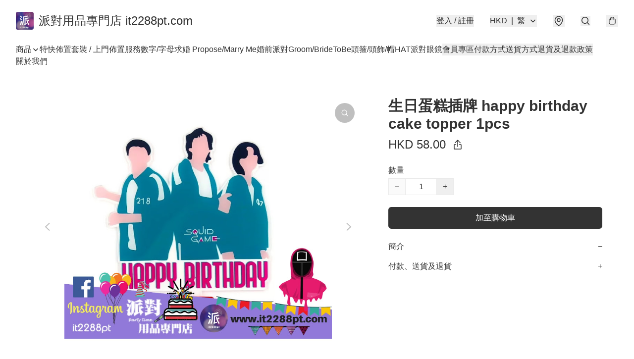

--- FILE ---
content_type: application/javascript
request_url: https://www.it2288pt.com/fb_pixel_page_view
body_size: -29
content:
(function initFBQ(){var fbPixelUserData = {};fbq('init', "821387065235096", fbPixelUserData, { agent: 'plboutir' });fbq('track', "PageView", {}, { eventID: "e1ff79cb9cef440a8b689384b783b175" });}())